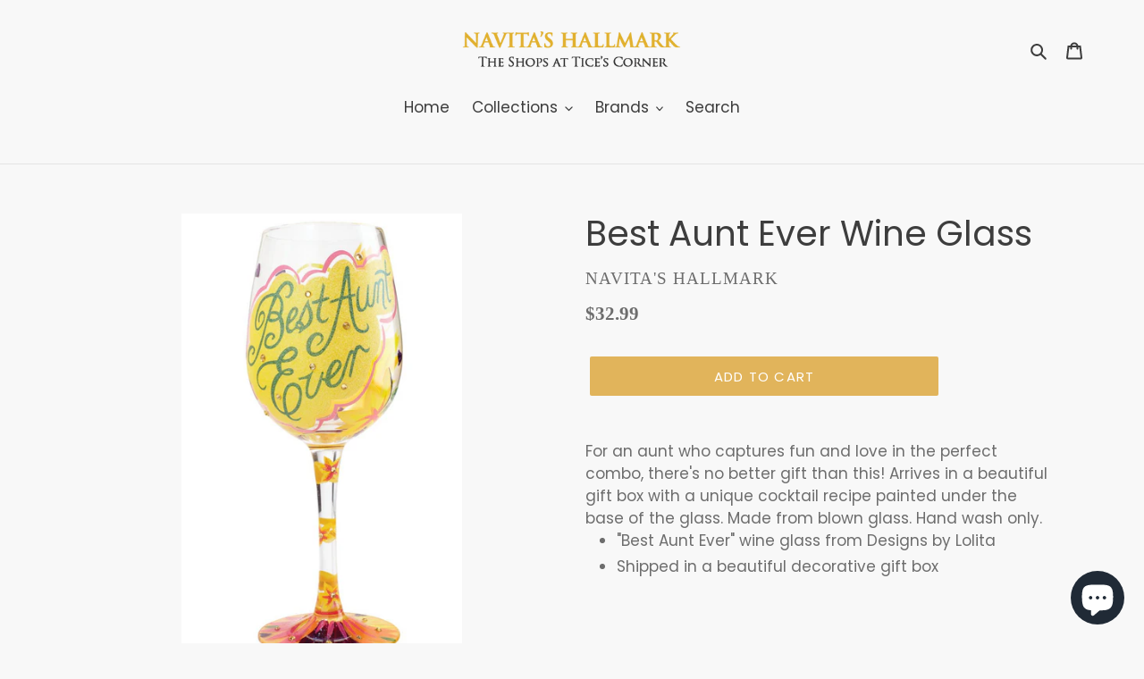

--- FILE ---
content_type: text/plain; charset=utf-8
request_url: https://d-ipv6.mmapiws.com/ant_squire
body_size: 159
content:
navitashallmark.com;019bf95d-49e2-76cd-9619-5457dff994b1:609dfd02a39d6060cd905b416fc2b4518261cfe4